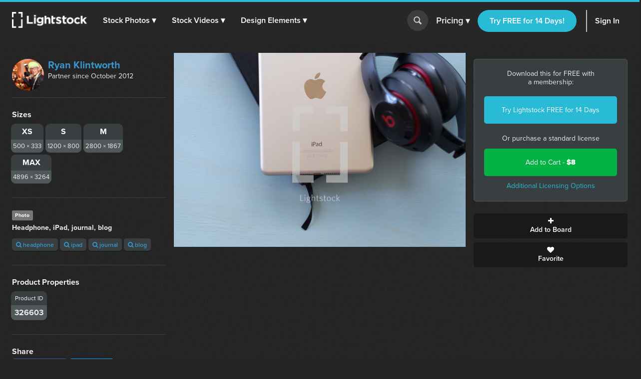

--- FILE ---
content_type: text/html; charset=utf-8
request_url: https://d1ltnstmohjmf1.cloudfront.net/photos/headphone-ipad-journal-blog
body_size: 16009
content:
<!DOCTYPE html>
<!--[if lte IE 7]> <html class="ie7"> <![endif]-->
<!--[if IE 8]> <html class="ie8"> <![endif]-->
<!--[if IE 9]> <html class="ie9"> <![endif]-->
<!--[if !IE]> ><! <![endif]-->
<html>
<!-- <![endif] -->
<head>
<meta charset='utf-8'>
<title>Headphone, ipad, journal, blog   —  Photo — Lightstock</title>
<meta content='width=device-width, initial-scale=1' name='viewport'>
<meta content='Headphone, iPad, journal, blog ' name='description'>
<link href='https://plus.google.com/+Lightstock/' rel='publisher'>
<link href='/favicon.png' rel='shortcut icon' type='image/x-icon'>
<link href='/apple-touch-icon.png' rel='apple-touch-icon'>
<meta name="twitter:card" content="summary_large_image">
<meta name="twitter:site" content="@lightstock">
<meta property="og:title" content="Headphone, iPad, journal, blog ">
<meta property="og:url" content="https://www.lightstock.com/photos/headphone-ipad-journal-blog">
<meta property="og:description" content="Headphone, iPad, journal, blog . Purchase this and thousands of other faith based items on Lightstock.com">
<meta property="og:image" content="https://d113wk4ga3f0l0.cloudfront.net/c?o=[base64]&amp;s=7f5e45911c75c4aa27a8831f4a31ab0c369e21da">

<link rel="stylesheet" media="all" href="https://assets.lightstock.com/assets/application-bootstrap3-30a9de1fa6e8c1bbfacee3107d8ff337bd62dcf22f15f2c8fc8360ffe403a735.css" />
<script src="https://assets.lightstock.com/assets/application-bootstrap3-4685e175b84cdc10b3a918ac9619dd756bcbeebfed45244e4edd993647ddac6f.js"></script>
<!-- NOT a fan of this. But I can't globally include it because it'd clash with the Stripe.js v2 library I use for affiliates. -->
<!-- This hack will have to stand until we funnel every last subscription endpoint into the pricing page. -->
<link rel="canonical" href="https://www.lightstock.com/photos/headphone-ipad-journal-blog" />
<meta name="csrf-param" content="authenticity_token" />
<meta name="csrf-token" content="zv/JaDtzZWG4AyatpxvD/s34l3q8GFZhx4qXomsaDGr5u0kqfGSJ5Vgagair/Aq0atxT3Eeyf5De/+jq0efE/A==" />
<script src="//www.google.com/jsapi"></script>
<script src="https://assets.lightstock.com/assets/chartkick-4a9ee3f1513a7d00891676b8310ee38d9526e7b03eb80492c60919bf33cb7dba.js"></script>
<script src='//use.typekit.net/nny8zdq.js' type='text/javascript'></script>
<script>
  try{Typekit.load();}catch(e){}
</script>
<!--[if lt IE 9]>
<script src="https://html5shiv.googlecode.com/svn/trunk/html5.js" type="text/javascript"></script>
<script src="https://css3-mediaqueries-js.googlecode.com/svn/trunk/css3-mediaqueries.js" type="text/javascript"></script>
<![endif]-->
  <script>
    window.dataLayer = window.dataLayer || [];


    (function(w,d,s,l,i){w[l]=w[l]||[];w[l].push({'gtm.start':
    new Date().getTime(),event:'gtm.js'});var f=d.getElementsByTagName(s)[0],
    j=d.createElement(s),dl=l!='dataLayer'?'&l='+l:'';j.async=true;j.src=
    'https://analytics.lightstock.com/gtm.js?id='+i+dl;f.parentNode.insertBefore(j,f);
    })(window,document,'script','dataLayer','GTM-W5PT6QJ');
  </script>


<!-- Hotjar Tracking Code for www.lightstock.com -->
<script>
    (function(h,o,t,j,a,r){
        h.hj=h.hj||function(){(h.hj.q=h.hj.q||[]).push(arguments)};
        h._hjSettings={hjid:550000,hjsv:5};
        a=o.getElementsByTagName('head')[0];
        r=o.createElement('script');r.async=1;
        r.src=t+h._hjSettings.hjid+j+h._hjSettings.hjsv;
        a.appendChild(r);
    })(window,document,'//static.hotjar.com/c/hotjar-','.js?sv=');
</script>


<script src="https://npmcdn.com/imagesloaded@4.1/imagesloaded.pkgd.min.js"></script>

<script>try { window.dataLayer.push({ ecommerce: null }); window.dataLayer.push({"event_id":"BVwaBHIndai8EBn5","event":"view_item","ecommerce":{"items":[{"item_id":"headphone-ipad-journal-blog","item_name":"Headphone, iPad, journal, blog ","price":"8.00","quantity":1,"item_brand":"Ryan Klintworth","item_category":"Photo"}]}}); } catch(e) { }</script></head>

<body class=' showcase showcase'>
<script>
  try {
    
    if(window.location.href == 'https://www.lightstock.com' || window.location.href == 'https://www.lightstock.com/'){
      hj('trigger', 'homepage_logged_out');
    }
    
  } catch (error) {
    //DLog(error)
  }
</script>

<div id='fb-root'></div>



<header class='v2-header clearfix unlimited-membership-launch has-account'>
<div class='v2-header__section'>
<a class='v2-header__logo' href='/'>
<img alt='Lightstock' src='https://assets.lightstock.com/assets/logo/lightstock_logo@2x-90a4907c653c490cce9490fa2633dd3e488c3df128bf318e30b4460908390d7b.png'>
</a>
<button class='v2-header__menu-toggle js-menu-toggle'>
Menu
</button>
<nav class='v2-header__nav is-mobile-menu'>
<ul>
<li>
<span class='dropdown' role='button'>
<a href="/search?noteworthy_boost=6&amp;page=1&amp;per_page=60&amp;product_type=photo&amp;q=&amp;sort=trending">Stock Photos
<span class='dropdown-arrow'>▾</span>
</a><span class='no-link'>
Stock Photos
<span class='dropdown-arrow'>▾</span>
<a class="active-menu-link" href="/photos"><div></div>
</a></span>
</span>
<div class='v2-header__submenu is-wide recategorized' role='menu'>
<div class='v2-header__submenu__inner'>
<div class='v2-header__submenu__column'>
<div class='popular-search-header'>
Popular Searches
</div>
<ul>
<li>
<a href="/search?noteworthy_boost=6&amp;page=1&amp;per_page=60&amp;product_type=photo&amp;q=jesus&amp;sort=relevance"><i class='fa fa-search'></i>
Jesus
</a></li>
<li>
<a href="/search?noteworthy_boost=6&amp;page=1&amp;per_page=60&amp;product_type=photo&amp;q=bible&amp;sort=relevance"><i class='fa fa-search'></i>
Bible
</a></li>
<li>
<a href="/search?noteworthy_boost=6&amp;page=1&amp;per_page=60&amp;product_type=photo&amp;q=cross&amp;sort=relevance"><i class='fa fa-search'></i>
Cross
</a></li>
<li>
<a href="/search?noteworthy_boost=6&amp;page=1&amp;per_page=60&amp;product_type=photo&amp;q=communion&amp;sort=relevance"><i class='fa fa-search'></i>
Communion
</a></li>
<li>
<a href="/search?noteworthy_boost=6&amp;page=1&amp;per_page=60&amp;product_type=photo&amp;q=missions&amp;sort=relevance"><i class='fa fa-search'></i>
Missions
</a></li>
</ul>
</div>
<div class='v2-header__submenu__column'>
<div class='popular-search-header'>

</div>
<ul>
<li>
<a href="/search?noteworthy_boost=6&amp;page=1&amp;per_page=60&amp;product_type=photo&amp;q=worship&amp;sort=relevance"><i class='fa fa-search'></i>
Worship
</a></li>
<li>
<a href="/search?noteworthy_boost=6&amp;page=1&amp;per_page=60&amp;product_type=photo&amp;q=prayer&amp;sort=relevance"><i class='fa fa-search'></i>
Prayer
</a></li>
<li>
<a href="/search?noteworthy_boost=6&amp;page=1&amp;per_page=60&amp;product_type=photo&amp;q=small+groups&amp;sort=relevance"><i class='fa fa-search'></i>
Small groups
</a></li>
<li>
<a href="/search?noteworthy_boost=6&amp;page=1&amp;per_page=60&amp;product_type=photo&amp;q=technology&amp;sort=relevance"><i class='fa fa-search'></i>
Technology
</a></li>
<li>
<a href="/search?noteworthy_boost=6&amp;page=1&amp;per_page=60&amp;product_type=photo&amp;q=baptism&amp;sort=relevance"><i class='fa fa-search'></i>
Baptism
</a></li>
</ul>
</div>
<div class='v2-header__submenu__column'>
<div class='popular-search-header'>

</div>
<ul>
<li>
<a href="/search?noteworthy_boost=6&amp;page=1&amp;per_page=60&amp;product_type=photo&amp;q=church&amp;sort=relevance"><i class='fa fa-search'></i>
Church
</a></li>
<li>
<a href="/search?noteworthy_boost=6&amp;page=1&amp;per_page=60&amp;product_type=photo&amp;q=people&amp;sort=relevance"><i class='fa fa-search'></i>
People
</a></li>
<li>
<a href="/search?noteworthy_boost=6&amp;page=1&amp;per_page=60&amp;product_type=photo&amp;q=cross&amp;sort=relevance"><i class='fa fa-search'></i>
Cross
</a></li>
<li>
<a href="/search?noteworthy_boost=6&amp;page=1&amp;per_page=60&amp;product_type=photo&amp;q=New+Year&amp;sort=relevance"><i class='fa fa-search'></i>
New year
</a></li>
<li>
<a href="/search?noteworthy_boost=6&amp;page=1&amp;per_page=60&amp;product_type=photo&amp;q=kids&amp;sort=relevance"><i class='fa fa-search'></i>
Kids
</a></li>
</ul>
</div>
</div>
<div class='v2-header__submenu__footer recategorized'>
<ul class='clearfix'>
<li>
<a href="/noteworthy/photos"><i class='opacity-1'><svg class="inline-svg" xmlns="http://www.w3.org/2000/svg" viewBox="0 0 222.82 222.83">
  <path d="M221.87,107.73a7.63,7.63,0,0,0-3-3l-13.35-9.32a14.4,14.4,0,0,1-4.62-17.23l6.91-14.74a7.6,7.6,0,0,0-6.67-11.54l-16.23-1.4A14.38,14.38,0,0,1,172.3,37.9l-1.39-16.21A7.62,7.62,0,0,0,159.36,15l-14.74,6.9a14.37,14.37,0,0,1-17.22-4.61L118.08,3.94a7.6,7.6,0,0,0-13.33,0L95.42,17.3A14.37,14.37,0,0,1,78.2,21.91L63.46,15a7.6,7.6,0,0,0-11.54,6.67L50.52,37.9A14.36,14.36,0,0,1,37.91,50.51l-16.23,1.4A7.61,7.61,0,0,0,15,63.45l6.91,14.76a14.38,14.38,0,0,1-4.61,17.22L3.94,104.75a7.62,7.62,0,0,0-3,10.34,7.72,7.72,0,0,0,3,3l13.35,9.32a14.39,14.39,0,0,1,4.62,17.22L15,159.38a7.6,7.6,0,0,0,2.58,10.45,7.72,7.72,0,0,0,4.08,1.1l16.24,1.39a14.38,14.38,0,0,1,12.61,12.61l1.39,16.23a7.62,7.62,0,0,0,11.55,6.67l14.74-6.91a14.41,14.41,0,0,1,17.23,4.61l9.32,13.35a7.6,7.6,0,0,0,10.34,3,7.51,7.51,0,0,0,3-3l9.32-13.35a14.38,14.38,0,0,1,17.23-4.61l14.74,6.9a7.62,7.62,0,0,0,11.55-6.67l1.39-16.22a14.39,14.39,0,0,1,12.61-12.58L201.14,171a7.62,7.62,0,0,0,6.67-11.55l-6.89-14.78a14.37,14.37,0,0,1,4.61-17.22l13.35-9.31A7.63,7.63,0,0,0,221.87,107.73Zm-67.14,53.53H134.85l-46.15-65v65H68.09V64.46H89.28l44.84,62.7V64.46h20.61Z"/>
</svg>
</i>
New & Noteworthy
</a></li>
<li>
<a href="/trending/photos"><i class='fa fa-heart'></i>
Trending
</a></li>
<li><a href="/photos">View All &gt;</a></li>
</ul>
</div>
</div>
</li>
<li>
<span class='dropdown' role='button'>
<a href="/search?noteworthy_boost=6&amp;page=1&amp;per_page=60&amp;product_type=video&amp;q=&amp;sort=trending">Stock Videos
<span class='dropdown-arrow'>▾</span>
</a><span class='no-link'>
Stock Videos
<span class='dropdown-arrow'>▾</span>
<a class="active-menu-link" href="/video"><div></div>
</a></span>
</span>
<div class='v2-header__submenu is-wide recategorized' role='menu'>
<div class='v2-header__submenu__inner'>
<div class='v2-header__submenu__column'>
<div class='popular-search-header'>
Popular Searches
</div>
<ul>
<li>
<a href="/search?noteworthy_boost=6&amp;page=1&amp;per_page=60&amp;product_type=video&amp;q=jesus&amp;sort=relevance"><i class='fa fa-search'></i>
Jesus
</a></li>
<li>
<a href="/search?noteworthy_boost=6&amp;page=1&amp;per_page=60&amp;product_type=video&amp;q=worship&amp;sort=relevance"><i class='fa fa-search'></i>
Worship
</a></li>
<li>
<a href="/search?noteworthy_boost=6&amp;page=1&amp;per_page=60&amp;product_type=video&amp;q=time+lapse&amp;sort=relevance"><i class='fa fa-search'></i>
Time lapse
</a></li>
<li>
<a href="/search?noteworthy_boost=6&amp;page=1&amp;per_page=60&amp;product_type=video&amp;q=bible&amp;sort=relevance"><i class='fa fa-search'></i>
Bible
</a></li>
<li>
<a href="/search?noteworthy_boost=6&amp;page=1&amp;per_page=60&amp;product_type=video&amp;q=praying&amp;sort=relevance"><i class='fa fa-search'></i>
Praying
</a></li>
</ul>
</div>
<div class='v2-header__submenu__column'>
<div class='popular-search-header'>

</div>
<ul>
<li>
<a href="/search?noteworthy_boost=6&amp;page=1&amp;per_page=60&amp;product_type=video&amp;q=nature&amp;sort=relevance"><i class='fa fa-search'></i>
Nature
</a></li>
<li>
<a href="/search?noteworthy_boost=6&amp;page=1&amp;per_page=60&amp;product_type=video&amp;q=small+groups&amp;sort=relevance"><i class='fa fa-search'></i>
Small groups
</a></li>
<li>
<a href="/search?noteworthy_boost=6&amp;page=1&amp;per_page=60&amp;product_type=video&amp;q=family&amp;sort=relevance"><i class='fa fa-search'></i>
Family
</a></li>
<li>
<a href="/search?noteworthy_boost=6&amp;page=1&amp;per_page=60&amp;product_type=video&amp;q=technology&amp;sort=relevance"><i class='fa fa-search'></i>
Technology
</a></li>
<li>
<a href="/search?noteworthy_boost=6&amp;page=1&amp;per_page=60&amp;product_type=video&amp;q=baptism&amp;sort=relevance"><i class='fa fa-search'></i>
Baptism
</a></li>
</ul>
</div>
<div class='v2-header__submenu__column'>
<div class='popular-search-header'>

</div>
<ul>
<li>
<a href="/search?noteworthy_boost=6&amp;page=1&amp;per_page=60&amp;product_type=video&amp;q=church&amp;sort=relevance"><i class='fa fa-search'></i>
Church
</a></li>
<li>
<a href="/search?noteworthy_boost=6&amp;page=1&amp;per_page=60&amp;product_type=video&amp;q=aerial&amp;sort=relevance"><i class='fa fa-search'></i>
Aerial
</a></li>
<li>
<a href="/search?noteworthy_boost=6&amp;page=1&amp;per_page=60&amp;product_type=video&amp;q=cross&amp;sort=relevance"><i class='fa fa-search'></i>
Cross
</a></li>
<li>
<a href="/search?noteworthy_boost=6&amp;page=1&amp;per_page=60&amp;product_type=video&amp;q=kids&amp;sort=relevance"><i class='fa fa-search'></i>
Kids
</a></li>
<li>
<a href="/search?noteworthy_boost=6&amp;page=1&amp;per_page=60&amp;product_type=video&amp;q=New+Year&amp;sort=relevance"><i class='fa fa-search'></i>
New year
</a></li>
</ul>
</div>
</div>
<div class='v2-header__submenu__footer recategorized'>
<ul class='clearfix'>
<li>
<a href="/noteworthy/videos"><i class='opacity-1'><svg class="inline-svg" xmlns="http://www.w3.org/2000/svg" viewBox="0 0 222.82 222.83">
  <path d="M221.87,107.73a7.63,7.63,0,0,0-3-3l-13.35-9.32a14.4,14.4,0,0,1-4.62-17.23l6.91-14.74a7.6,7.6,0,0,0-6.67-11.54l-16.23-1.4A14.38,14.38,0,0,1,172.3,37.9l-1.39-16.21A7.62,7.62,0,0,0,159.36,15l-14.74,6.9a14.37,14.37,0,0,1-17.22-4.61L118.08,3.94a7.6,7.6,0,0,0-13.33,0L95.42,17.3A14.37,14.37,0,0,1,78.2,21.91L63.46,15a7.6,7.6,0,0,0-11.54,6.67L50.52,37.9A14.36,14.36,0,0,1,37.91,50.51l-16.23,1.4A7.61,7.61,0,0,0,15,63.45l6.91,14.76a14.38,14.38,0,0,1-4.61,17.22L3.94,104.75a7.62,7.62,0,0,0-3,10.34,7.72,7.72,0,0,0,3,3l13.35,9.32a14.39,14.39,0,0,1,4.62,17.22L15,159.38a7.6,7.6,0,0,0,2.58,10.45,7.72,7.72,0,0,0,4.08,1.1l16.24,1.39a14.38,14.38,0,0,1,12.61,12.61l1.39,16.23a7.62,7.62,0,0,0,11.55,6.67l14.74-6.91a14.41,14.41,0,0,1,17.23,4.61l9.32,13.35a7.6,7.6,0,0,0,10.34,3,7.51,7.51,0,0,0,3-3l9.32-13.35a14.38,14.38,0,0,1,17.23-4.61l14.74,6.9a7.62,7.62,0,0,0,11.55-6.67l1.39-16.22a14.39,14.39,0,0,1,12.61-12.58L201.14,171a7.62,7.62,0,0,0,6.67-11.55l-6.89-14.78a14.37,14.37,0,0,1,4.61-17.22l13.35-9.31A7.63,7.63,0,0,0,221.87,107.73Zm-67.14,53.53H134.85l-46.15-65v65H68.09V64.46H89.28l44.84,62.7V64.46h20.61Z"/>
</svg>
</i>
New & Noteworthy
</a></li>
<li>
<a href="/trending/videos"><i class='fa fa-heart'></i>
Trending
</a></li>
<li>
<a href="/search?noteworthy_boost=6&amp;page=1&amp;per_page=60&amp;product_type=video&amp;q=&amp;resolution%5B4k_or_higher%5D=1&amp;sort=relevance"><i class='fa fa-filter'></i>
4K
</a></li>
<li>
<a href="/video">View All &gt;</a>
</li>
</ul>
</div>
</div>
</li>
<li>
<span class='dropdown' role='button'>
<a href="/search?noteworthy_boost=6&amp;page=1&amp;per_page=60&amp;product_type=design+element&amp;q=&amp;sort=trending">Design Elements
<span class='dropdown-arrow'>▾</span>
</a><span class='no-link'>
Design Elements
<span class='dropdown-arrow'>▾</span>
<a class="active-menu-link" href="/search?noteworthy_boost=6&amp;page=1&amp;per_page=60&amp;product_type=design+element&amp;q=&amp;sort=trending"><div></div>
</a></span>
</span>
<div class='v2-header__submenu is-wide recategorized' role='menu'>
<div class='v2-header__submenu__inner'>
<div class='v2-header__submenu__column'>
<div class='popular-search-header background-darkergray'>Sub Types</div>
<ul class='background-darkergray'>
<li>
<a href="/search?noteworthy_boost=6&amp;page=1&amp;per_page=60&amp;product_categories%5Bobjects%5D=1&amp;product_type=design+element&amp;q=&amp;sort=trending"><img class='navbar-svg' src='https://assets.lightstock.com/assets/header/svgs/design_elements-dddff86364ca615b772d6842dce035b29d623f18e45a0993140f8b5d419613d2.svg'>
Objects
</a></li>
<li>
<a href="/search?noteworthy_boost=6&amp;page=1&amp;per_page=60&amp;product_categories%5Bbackgrounds%5D=1&amp;product_type=design+element&amp;q=&amp;sort=trending"><img class='navbar-svg' src='https://assets.lightstock.com/assets/header/svgs/vector_scenes-a50ff754e0f395a5ed5d417c1fb2f35aada93c7797437a41d81ba3dc38bdfbc5.svg'>
Backgrounds
</a></li>
<li>
<a href="/search?noteworthy_boost=6&amp;page=1&amp;per_page=60&amp;product_categories%5Bvector+art%5D=1&amp;product_type=design+element&amp;q=&amp;sort=trending"><svg class="inline-svg" xmlns="http://www.w3.org/2000/svg" viewBox="0 0 512 512"><!-- Font Awesome Free 5.15.4 by @fontawesome - https://fontawesome.com License - https://fontawesome.com/license/free (Icons: CC BY 4.0, Fonts: SIL OFL 1.1, Code: MIT License) --><path d="M512 128V32c0-17.67-14.33-32-32-32h-96c-17.67 0-32 14.33-32 32H160c0-17.67-14.33-32-32-32H32C14.33 0 0 14.33 0 32v96c0 17.67 14.33 32 32 32v192c-17.67 0-32 14.33-32 32v96c0 17.67 14.33 32 32 32h96c17.67 0 32-14.33 32-32h192c0 17.67 14.33 32 32 32h96c17.67 0 32-14.33 32-32v-96c0-17.67-14.33-32-32-32V160c17.67 0 32-14.33 32-32zm-96-64h32v32h-32V64zM64 64h32v32H64V64zm32 384H64v-32h32v32zm352 0h-32v-32h32v32zm-32-96h-32c-17.67 0-32 14.33-32 32v32H160v-32c0-17.67-14.33-32-32-32H96V160h32c17.67 0 32-14.33 32-32V96h192v32c0 17.67 14.33 32 32 32h32v192z"/></svg>
Vector Art
</a></li>
<li>
<a href="/search?noteworthy_boost=6&amp;page=1&amp;per_page=60&amp;product_categories%5Btexture+overlays%5D=1&amp;product_type=design+element&amp;q=&amp;sort=trending"><svg class="inline-svg" version="1.1" xmlns="http://www.w3.org/2000/svg" x="0px" y="0px" viewBox="0 0 100 100" style="fill: white;">
<path d="M79.2,12.4c-0.4,0-0.8-0.1-1.2-0.3C68.4,7.1,60.1,5,50.1,5c-9.9,0-19.4,2.4-27.9,7.1c-1.2,0.6-2.7,0.2-3.4-1
	c-0.7-1.2-0.2-2.8,1-3.4C29.1,2.6,39.3,0,50.1,0c10.7,0,20,2.4,30.2,7.6c1.3,0.6,1.7,2.1,1.1,3.3C80.9,11.9,80.1,12.4,79.2,12.4
	L79.2,12.4z M7.4,38.6c-0.5,0-1-0.2-1.5-0.5c-1.2-0.8-1.4-2.3-0.6-3.5c5-7,11.3-12.5,18.8-16.3c15.7-8.1,35.9-8.2,51.7-0.1
	c7.5,3.9,13.8,9.3,18.8,16.3c0.8,1.1,0.6,2.7-0.6,3.5c-1.2,0.8-2.7,0.6-3.5-0.6c-4.5-6.3-10.2-11.3-17-14.7
	c-14.4-7.3-32.8-7.3-47.1,0.1c-6.8,3.5-12.5,8.5-17.1,14.8C9,38.3,8.2,38.6,7.4,38.6L7.4,38.6z M38.7,98.9c-0.7,0-1.3-0.2-1.8-0.8
	c-4.4-4.3-6.7-7.1-10.1-13.2c-3.5-6.1-5.3-13.6-5.3-21.7c0-14.9,12.7-26.9,28.4-26.9c15.6,0,28.4,12.1,28.4,26.9
	c0,1.4-1.1,2.5-2.5,2.5c-1.4,0-2.5-1.1-2.5-2.5c0-12.1-10.5-21.9-23.4-21.9c-12.9,0-23.4,9.8-23.4,21.9c0,7.2,1.6,13.8,4.7,19.2
	c3.2,5.8,5.4,8.2,9.3,12.1c1,1,1,2.6,0,3.6C40,98.7,39.4,99,38.7,98.9L38.7,98.9z M74.7,89.7c-6,0-11.2-1.5-15.5-4.4
	C51.7,80.2,47.2,72,47.2,63.3c0-1.4,1.1-2.5,2.5-2.5c1.4,0,2.5,1.1,2.5,2.5c0,7.1,3.6,13.7,9.7,17.8c3.6,2.4,7.7,3.5,12.7,3.5
	c1.2,0,3.2-0.1,5.2-0.5c1.4-0.2,2.7,0.7,2.9,2.1c0.2,1.4-0.7,2.7-2.1,2.9C77.9,89.6,75.4,89.7,74.7,89.7L74.7,89.7z M64.6,100
	c-0.2,0-0.4-0.1-0.7-0.1c-8-2.2-13.2-5.1-18.7-10.5c-7-6.9-10.9-16.2-10.9-26.1c0-8.1,6.9-14.7,15.4-14.7s15.4,6.6,15.4,14.7
	c0,5.3,4.7,9.7,10.4,9.7s10.4-4.4,10.4-9.7c0-18.9-16.3-34.2-36.4-34.2c-14.2,0-27.3,7.9-33.1,20.2c-2,4.1-3,8.8-3,14
	c0,3.9,0.4,10.1,3.4,18.1c0.5,1.3-0.1,2.8-1.5,3.2c-1.3,0.5-2.8-0.2-3.2-1.4C10,76.6,8.8,70.1,8.8,63.3c0-6,1.2-11.4,3.4-16.2
	c6.7-14,21.5-23,37.7-23c22.8,0,41.4,17.5,41.4,39.1c0,8.1-6.9,14.7-15.4,14.7s-15.4-6.6-15.4-14.7c0-5.4-4.7-9.7-10.4-9.7
	s-10.4,4.3-10.4,9.7c0,8.6,3.3,16.6,9.4,22.6c4.8,4.7,9.3,7.3,16.4,9.2c1.4,0.3,2.1,1.8,1.8,3.1C66.7,99.3,65.7,100,64.6,100
	L64.6,100z"/>
</svg>

Texture Overlays
</a></li>
<li>
<a href="/search?noteworthy_boost=6&amp;page=1&amp;per_page=60&amp;product_categories%5Bmockups%5D=1&amp;product_type=design+element&amp;q=&amp;sort=trending"><i class='fa fa-edit'></i>
Mockups
</a></li>
</ul>
</div>
<div class='v2-header__submenu__column'>
<div class='popular-search-header'>Filters</div>
<ul>
<li>
<a href="/search?noteworthy_boost=6&amp;page=1&amp;per_page=60&amp;product_categories%5Bicons%5D=1&amp;product_type=design+element&amp;q=&amp;sort=relevance"><i class='fa fa-filter'></i>
Icons
</a></li>
<li>
<a href="/search?noteworthy_boost=6&amp;page=1&amp;per_page=60&amp;product_categories%5Bborders%5D=1&amp;product_type=design+element&amp;q=&amp;sort=relevance"><i class='fa fa-filter'></i>
Borders
</a></li>
<li>
<a href="/search?noteworthy_boost=6&amp;page=1&amp;per_page=60&amp;product_categories%5Bpatterns%5D=1&amp;product_type=design+element&amp;q=&amp;sort=relevance"><i class='fa fa-filter'></i>
Patterns
</a></li>
<li>
<a href="/search?noteworthy_boost=6&amp;page=1&amp;per_page=60&amp;product_categories%5Bframes%5D=1&amp;product_type=design+element&amp;q=&amp;sort=relevance"><i class='fa fa-filter'></i>
Frames
</a></li>
<li>
<a href="/search?noteworthy_boost=6&amp;page=1&amp;per_page=60&amp;product_categories%5Btypography%5D=1&amp;product_type=design+element&amp;q=&amp;sort=relevance"><i class='fa fa-filter'></i>
Typography
</a></li>
</ul>
</div>
<div class='v2-header__submenu__column'>
<div class='popular-search-header'>Popular Searches</div>
<ul>
<li>
<a href="/search?noteworthy_boost=6&amp;page=1&amp;per_page=60&amp;product_type=design+element&amp;q=cross&amp;sort=relevance"><i class='fa fa-search'></i>
Cross
</a></li>
<li>
<a href="/search?noteworthy_boost=6&amp;page=1&amp;per_page=60&amp;product_type=design+element&amp;q=texture&amp;sort=relevance"><i class='fa fa-search'></i>
Texture
</a></li>
<li>
<a href="/search?noteworthy_boost=6&amp;page=1&amp;per_page=60&amp;product_type=design+element&amp;q=hand+drawn&amp;sort=relevance"><i class='fa fa-search'></i>
Hand drawn
</a></li>
<li>
<a href="/search?noteworthy_boost=6&amp;page=1&amp;per_page=60&amp;product_type=design+element&amp;q=kids&amp;sort=relevance"><i class='fa fa-search'></i>
Kids
</a></li>
<li>
<a href="/search?noteworthy_boost=6&amp;page=1&amp;per_page=60&amp;product_type=design+element&amp;q=scripture&amp;sort=relevance"><i class='fa fa-search'></i>
Scripture
</a></li>
</ul>
</div>
</div>
<div class='v2-header__submenu__footer recategorized'>
<ul class='clearfix'>
<li>
<a href="/noteworthy/design%20elements"><i class='opacity-1'><svg class="inline-svg" xmlns="http://www.w3.org/2000/svg" viewBox="0 0 222.82 222.83">
  <path d="M221.87,107.73a7.63,7.63,0,0,0-3-3l-13.35-9.32a14.4,14.4,0,0,1-4.62-17.23l6.91-14.74a7.6,7.6,0,0,0-6.67-11.54l-16.23-1.4A14.38,14.38,0,0,1,172.3,37.9l-1.39-16.21A7.62,7.62,0,0,0,159.36,15l-14.74,6.9a14.37,14.37,0,0,1-17.22-4.61L118.08,3.94a7.6,7.6,0,0,0-13.33,0L95.42,17.3A14.37,14.37,0,0,1,78.2,21.91L63.46,15a7.6,7.6,0,0,0-11.54,6.67L50.52,37.9A14.36,14.36,0,0,1,37.91,50.51l-16.23,1.4A7.61,7.61,0,0,0,15,63.45l6.91,14.76a14.38,14.38,0,0,1-4.61,17.22L3.94,104.75a7.62,7.62,0,0,0-3,10.34,7.72,7.72,0,0,0,3,3l13.35,9.32a14.39,14.39,0,0,1,4.62,17.22L15,159.38a7.6,7.6,0,0,0,2.58,10.45,7.72,7.72,0,0,0,4.08,1.1l16.24,1.39a14.38,14.38,0,0,1,12.61,12.61l1.39,16.23a7.62,7.62,0,0,0,11.55,6.67l14.74-6.91a14.41,14.41,0,0,1,17.23,4.61l9.32,13.35a7.6,7.6,0,0,0,10.34,3,7.51,7.51,0,0,0,3-3l9.32-13.35a14.38,14.38,0,0,1,17.23-4.61l14.74,6.9a7.62,7.62,0,0,0,11.55-6.67l1.39-16.22a14.39,14.39,0,0,1,12.61-12.58L201.14,171a7.62,7.62,0,0,0,6.67-11.55l-6.89-14.78a14.37,14.37,0,0,1,4.61-17.22l13.35-9.31A7.63,7.63,0,0,0,221.87,107.73Zm-67.14,53.53H134.85l-46.15-65v65H68.09V64.46H89.28l44.84,62.7V64.46h20.61Z"/>
</svg>
</i>
New & Noteworthy
</a></li>
<li>
<a href="/trending/design%20elements"><i class='fa fa-heart'></i>
Trending
</a></li>
<li><a href="/search?noteworthy_boost=6&amp;page=1&amp;per_page=60&amp;product_type=design+element&amp;q=&amp;sort=trending">View All &gt;</a></li>
</ul>
</div>
</div>
</li>
</ul>
</nav>
</div>
<form action='/search' class='v2-header__search dropdown-search is-mobile-menu' role='search'>
<div class='dropdown-search-box'>
<div class='dropdown-search-box-input'>
<input id='q' name='q' placeholder='I&#39;m looking for...' value=''>
<button class='go' type='submit' value=''></button>
</div>
<div class='dropdown-popular-search'>
<div class='popular-search-header'>Popular Searches:</div>
<div class='popular-searches'>
<a href="/search?noteworthy_boost=6&amp;page=1&amp;per_page=60&amp;q=jesus&amp;sort=relevance"><i class='fa fa-search'></i>
Jesus
</a><a href="/search?noteworthy_boost=6&amp;page=1&amp;per_page=60&amp;q=church&amp;sort=relevance"><i class='fa fa-search'></i>
Church
</a><a href="/search?noteworthy_boost=6&amp;page=1&amp;per_page=60&amp;q=communion&amp;sort=relevance"><i class='fa fa-search'></i>
Communion
</a><a href="/search?noteworthy_boost=6&amp;page=1&amp;per_page=60&amp;q=kids&amp;sort=relevance"><i class='fa fa-search'></i>
Kids
</a><a href="/search?noteworthy_boost=6&amp;page=1&amp;per_page=60&amp;q=community&amp;sort=relevance"><i class='fa fa-search'></i>
Community
</a><a href="/search?noteworthy_boost=6&amp;page=1&amp;per_page=60&amp;q=New+Year&amp;sort=relevance"><i class='fa fa-search'></i>
New year
</a></div>
</div>
</div>
<button class='go dropdown-search-button' type='button'></button>
<div class='dropdown-search-arrow'>&#9650;</div>
</form>
<script>
  (function() {
    $('button.dropdown-search-button').on('click', function() {
      $('.dropdown-search-box, .dropdown-search-arrow, .dropdown-search-button').toggleClass('active-search-box');
      return $('.dropdown-search-box input').focus();
    });
  
  }).call(this);
</script>
<div class='v2-header__section is-flex is-mobile-menu account updateable' data-update-path='/users/full_width_account_menu?homepage_mode=false&amp;source_controller=showcase'>

</div>
</header>



<div class='v2-container'>
<div class='v2-alerts'>




</div>


<div class='v2-showcase__container clearfix'>
<div class='v2-showcase__image'>
<div class='v2-showcase__main-image-old'>
<img alt="Headphone, iPad, journal, blog " title="Headphone, iPad, journal, blog " data-h="593" data-w="890" src="https://d113wk4ga3f0l0.cloudfront.net/c?o=[base64]&amp;s=c8f2c27da8760c16d8ed5398e838fcd20194820e" />
</div>
</div>
<div class='v2-showcase__actions'>
<div class='unlimited-changes'>
<div class='v2-showcase__download-pricing'>
<h3>
Download this for FREE with a&nbsp;membership:
</h3>
<a class="btn background-primaryblue" href="/free-trial">Try Lightstock FREE for 14 Days</a>
<div>Or purchase a standard license</div>
<div class='btn v2-btn--green' id='add_to_cart_button'>
<a data-disable-with="Loading..." class="btn v2-btn--green" data-remote="true" rel="nofollow" data-method="post" href="/cart_items?itemable_id=326603&amp;itemable_meta%5Blicense_type%5D=standard&amp;itemable_meta%5Bpurchase_type%5D=a_la_carte&amp;itemable_type=MediaItem">Add to Cart -&nbsp
<span class='strong'>$8</span>
</a></div>

<a data-media-item-id='326603' data-target='#additional_licenses_326603' data-toggle='modal' href='#' id='licensing-options-link'>
Additional Licensing Options
</a>
<div class='modal white-modal modal-with-rounded-corners v2-download-modal center-vertically' id='additional_licenses_326603'>
<div class='modal-dialog'>
<div class='modal-content'>
<div class='modal-body'>
<button aria-label='Close' class='v2-download-modal__close' data-dismiss='modal'>
&times;
</button>
<div class='v2-download-modal__container'>
<div class='v2-download-modal__preview two-column'>
<img alt="Headphone, iPad, journal, blog " data-h="117" data-w="175" src="https://d113wk4ga3f0l0.cloudfront.net/c?o=[base64]&amp;s=146f255a11a20481b2e4df2f05146e4ac8517e38" />

</div>
<div class='v2-download-modal__info two-column'>
<div class='v2-download-modal__explanation license-selection-text'>
<div class='no-license-type-error hide primaryblue'>
Please select a license type
</div>
<div class='primaryblue'>Additional Licensing Options</div>
<p>
Our standard license will work for about 85% of Lightstock users use-cases.
Find out which license you need for your project <a href="/licensing">here</a>.
</p>
<div class='license-selection'>
<form id="cart-form" action="/cart_items" accept-charset="UTF-8" method="post"><input name="utf8" type="hidden" value="&#x2713;" autocomplete="off" /><input type="hidden" name="authenticity_token" value="qEK9Rs2QA0HkPhSoZrjPzZP/UwI0npHd9/ygF1xsHSa7qnouWW3nEaC70d1JYdS9y4dVspuPXapPcUaQk3fvoA==" autocomplete="off" /><input value="MediaItem" autocomplete="off" type="hidden" name="itemable_type" id="itemable_type" />
<input value="326603" autocomplete="off" type="hidden" name="itemable_id" id="itemable_id" />
<input value="a_la_carte" autocomplete="off" type="hidden" name="itemable_meta[purchase_type]" id="itemable_meta[purchase_type]" />
<div class='licenses'>
<div>
<input class="noUniform" id="standard-license" type="radio" value="standard" checked="checked" name="itemable_meta[license_type]" />
Standard License - <b>$8.00</b>
</div>
<div>
<input class="noUniform" id="extended-license" type="radio" value="extended" name="itemable_meta[license_type]" />
Extended License -
<span class=''>
<b>$59.00</b>
</span>
</div>
</div>
<div class='license-submit'>
<button name="button" type="button" class="btn background-primaryblue" id="add-to-cart">Add to Cart</button>
</div>
</form></div>
</div>
</div>
</div>
</div>
</div>
</div>
</div>
<script>
  $(document).ready(function(){
    $('#add_to_cart_btn').on('ajax:success', function(e){
      $('#download_modal_326603').modal('hide');
      $('#added_to_cart_modal').modal('show');
    });
  
    $('#add-to-cart').click(function() {
      if (!$('#standard-license').is(':checked') && !$('#extended-license').is(':checked')) {
        $('.no-license-type-error').removeClass('hide');
      }
      else {
        $('.no-license-type-error').addClass('hide');
        $('#cart-form').submit();
      }
    })
  });
</script>


</div>

</div>

<div class='v2-showcase__actions__buttons'>
<div class='clearfix'>
<button class='v2-btn v2-btn--dark v2-showcase__btn' data-media-item-id='326603' data-target='#signUp' data-toggle='modal'>
<i class='fa fa-plus'></i>
Add to Board
</button>
<script>
  (function() {
    $('.showcase-add-to-board-button').on('click', function() {
      DLog('Clicked .showcase-add-to-board-button');
      if ($.Lightstock.UserSignedIn) {
        return $.Lightstock.ShowAddToBoardsFormWithMediaItem($(this).data('media-item-id'));
      } else {
        return $("#signUp").modal('show');
      }
    });
  
  }).call(this);
</script>

<button class='v2-btn v2-btn--dark v2-showcase__btn' data-media-item-id='326603' data-target='#signUp' data-toggle='modal'>
<i class='fa fa-heart'></i>
<span>
Favorite
</span>
</button>
<script>
  (function() {
    new $.Lightstock.FavoriteButton($('.favorite-button'));
  
  }).call(this);
</script>

</div>
</div>
</div>
<div class='v2-showcase__info'>
<div class='v2-showcase__meta__section'>
<div class='v2-partner'>
<a class='v2-partner__avatar' href='/users/ryan-klintworth'>
<img src="https://d113wk4ga3f0l0.cloudfront.net/c?o=[base64]&amp;s=98e603660eee3454333cb7f7f7b9728419752411" />
</a>
<div class='v2-partner__content'>
<a class="v2-partner__name" href="/users/ryan-klintworth">Ryan Klintworth</a>
<span class='v2-partner__meta'>
Partner since October 2012
</span>
</div>
</div>
</div>

<div class='v2-showcase__meta__section v2-showcase__meta__section--sizes'>
<h3>Sizes</h3>
<div class='v2-showcase__meta__items clearfix'>
<div class='v2-showcase__meta__items__item size'>
<strong>
XS
</strong>
<span>
500 &times; 333
</span>
</div>
<div class='v2-showcase__meta__items__item size'>
<strong>
S
</strong>
<span>
1200 &times; 800
</span>
</div>
<div class='v2-showcase__meta__items__item size'>
<strong>
M
</strong>
<span>
2800 &times; 1867
</span>
</div>
<div class='v2-showcase__meta__items__item size'>
<strong>
MAX
</strong>
<span>
4896 &times; 3264
</span>
</div>
</div>
</div>

<div class='v2-showcase__meta__section'>
<div class='label label-default'>
<span>
Photo
</span>
</div>
<h1><p>Headphone, iPad, journal, blog </p></h1>
<p>
</p>
<div class='clearfix v2-tags'>
<a class='v2-tag' href='/search?q=headphone'>
<i class='fa fa-search'></i>
headphone
</a>
<a class='v2-tag' href='/search?q=ipad'>
<i class='fa fa-search'></i>
 ipad
</a>
<a class='v2-tag' href='/search?q=journal'>
<i class='fa fa-search'></i>
 journal
</a>
<a class='v2-tag' href='/search?q=blog'>
<i class='fa fa-search'></i>
 blog 
</a>
</div>
</div>
<div class='v2-showcase__meta__section'>
<h3>
Product Properties
</h3>
<div class='v2-showcase__meta__items clearfix'>
<div class='v2-showcase__meta__items__item'>
<strong>
Product ID
</strong>
<span>
326603
</span>
</div>
</div>
</div>
<div class='v2-showcase__meta__section hide-on-md'>
<h3>
Share
</h3>
<div class='v2-showcase__meta__share'>
<a class='v2-btn v2-btn--sm v2-btn--facebook js-share' href='https://www.facebook.com/sharer/sharer.php?u=PAGEURL' target='_blank'>
<i class='fa fa-facebook-square fa-fw'></i>
Facebook
</a>
<a class='v2-btn v2-btn--sm v2-btn--twitter js-share' href='https://twitter.com/share?url=PAGEURL&amp;text=Check+This_Out' target='_blank'>
<i class='fa fa-twitter fa-fw'></i>
Twitter
</a>
<a class='v2-btn v2-btn--sm v2-btn--pinterest js-share' href='http://pinterest.com/pin/create/button/?url=PAGEURL' target='_blank'>
<i class='fa fa-pinterest-square fa-fw'></i>
Pinterest
</a>
</div>
</div>
<script>
  $( '.js-share' ).each( function( i, el ){
    current_url = $( this ).attr( 'href' );
    new_url     = current_url.replace('PAGEURL', encodeURIComponent(window.location.href));
    $( this ).attr( 'href', new_url );
  });
  
  $('.js-description-expand').on('click', function (ev) {
    ev.preventDefault()
    $(this).parent().html('')
  })
</script>

</div>
</div>
<div class='v2-showcase__relateds'>
<div class='v2-showcase__related'>
<div class='v2-showcase__related__header clearfix'>
<h2>
More from
<a href="/users/ryan-klintworth/shoots/tech-739e61d5-6283-4ee3-b9cf-6fe8e7c0aa39">this shoot</a>:
</h2>
<a href="/users/ryan-klintworth/shoots/tech-739e61d5-6283-4ee3-b9cf-6fe8e7c0aa39">See All 11 Items →</a>
</div>
<div class='v2-showcase__related__media clearfix'>
<div class='product__tile' data-id='326614' data-live data-media-type='photo' data-preview-image-height='341' data-preview-image-url='https://d113wk4ga3f0l0.cloudfront.net/c?o=eJxFjV0OwiAQhO_Cc6Us_Yl6mQZh2yJFCCxpjPHuYtQ4L5NJvpl5sBxK0jg5vLMzO7bQjzC2UsAopOylFF0HragCmDa7rJQpaHcAya9xYc2vfinaIdUFHTz_c9x6tWDmJW5BmcxjCqZosuFWq5_LeZjn7lTjbg2t7DyAbNiK74lvIPRxU4QV3qslr5JDI4A9XyT_POA=&amp;s=50b011e600adf8522780bd0d6c24c94bf8baffa3' data-preview-image-width='512' id='floating_square_box_0'>
<div class='product__tile__image__container'>
<a class='product__tile__image thumbnail-hover-trigger' data-id='326614' data-live data-media-type='photo' data-preview-image-height='341' data-preview-image-url='https://d113wk4ga3f0l0.cloudfront.net/c?o=eJxFjV0OwiAQhO_Cc6Us_Yl6mQZh2yJFCCxpjPHuYtQ4L5NJvpl5sBxK0jg5vLMzO7bQjzC2UsAopOylFF0HragCmDa7rJQpaHcAya9xYc2vfinaIdUFHTz_c9x6tWDmJW5BmcxjCqZosuFWq5_LeZjn7lTjbg2t7DyAbNiK74lvIPRxU4QV3qslr5JDI4A9XyT_POA=&amp;s=50b011e600adf8522780bd0d6c24c94bf8baffa3' data-preview-image-width='512' href='/photos/open-bible-ipad-journal' id='floating_square_box_0' style='background-image: url(https://d113wk4ga3f0l0.cloudfront.net/c?o=[base64]&amp;s=14a4eccaaae7a7ee0118feded4e7e365cf49157b)'>
<span class='product__tile__type'>
Photo
</span>
</a>
</div>
</div>
<div class='product__tile' data-id='326611' data-live data-media-type='photo' data-preview-image-height='341' data-preview-image-url='https://d113wk4ga3f0l0.cloudfront.net/c?o=eJxFjVsOgjAURPdyv7H0AUTZDKntBWqpbfoIMca9W6LG-ZlMcmbmCcmXqHCy-IARzi3rBja0nLKBct5xToVgLT3Eps0sa07ZK3vi5BYWaH7ta1EWcx1Q3pE_RoyTCyZSwualTiREr4vKxt9r9fM49_MsLjXuRucVxp7xBlY8Jr4howubzFjhvVp0MlrUlMHrDfr1PK4=&amp;s=67314997412b7c0e0f02450cd11c6f72dc743300' data-preview-image-width='512' id='floating_square_box_1'>
<div class='product__tile__image__container'>
<a class='product__tile__image thumbnail-hover-trigger' data-id='326611' data-live data-media-type='photo' data-preview-image-height='341' data-preview-image-url='https://d113wk4ga3f0l0.cloudfront.net/c?o=eJxFjVsOgjAURPdyv7H0AUTZDKntBWqpbfoIMca9W6LG-ZlMcmbmCcmXqHCy-IARzi3rBja0nLKBct5xToVgLT3Eps0sa07ZK3vi5BYWaH7ta1EWcx1Q3pE_RoyTCyZSwualTiREr4vKxt9r9fM49_MsLjXuRucVxp7xBlY8Jr4howubzFjhvVp0MlrUlMHrDfr1PK4=&amp;s=67314997412b7c0e0f02450cd11c6f72dc743300' data-preview-image-width='512' href='/photos/i-am-in-christ-pages-open-bible-bible-words-scripture' id='floating_square_box_1' style='background-image: url(https://d113wk4ga3f0l0.cloudfront.net/c?o=[base64]&amp;s=4d487121234d1e6bd1965ef5178031bc44785daf)'>
<span class='product__tile__type'>
Photo
</span>
</a>
</div>
</div>
<div class='product__tile' data-id='326609' data-live data-media-type='photo' data-preview-image-height='341' data-preview-image-url='https://d113wk4ga3f0l0.cloudfront.net/c?o=eJxFjd0OwiAUg9-F68mA_Tj3MgvC2YYMIXDIYozvLosae9M0-do-SfI5KpgsPMhIhpq3Pe9rwXjPhGiFYE3Da3boPG1mWTGhV_Y00FtYSPVrX7OygGVAeUf_GDVOLpBoDpuXOtEQvc4Kjb-X6udx7ua5uZS4G40rGTsuKrLCMfENCC5sEqHAe7HoZLSgGSevNwGOPLo=&amp;s=fc77c0e8288244ed892b06e0217c53f6d1db0747' data-preview-image-width='512' id='floating_square_box_2'>
<div class='product__tile__image__container'>
<a class='product__tile__image thumbnail-hover-trigger' data-id='326609' data-live data-media-type='photo' data-preview-image-height='341' data-preview-image-url='https://d113wk4ga3f0l0.cloudfront.net/c?o=eJxFjd0OwiAUg9-F68mA_Tj3MgvC2YYMIXDIYozvLosae9M0-do-SfI5KpgsPMhIhpq3Pe9rwXjPhGiFYE3Da3boPG1mWTGhV_Y00FtYSPVrX7OygGVAeUf_GDVOLpBoDpuXOtEQvc4Kjb-X6udx7ua5uZS4G40rGTsuKrLCMfENCC5sEqHAe7HoZLSgGSevNwGOPLo=&amp;s=fc77c0e8288244ed892b06e0217c53f6d1db0747' data-preview-image-width='512' href='/photos/who-i-am-in-christ-pages-open-bible-bible-words-scripture-notecards' id='floating_square_box_2' style='background-image: url(https://d113wk4ga3f0l0.cloudfront.net/c?o=[base64]&amp;s=8205a1a99efc95a372f753bb44d2b3bf8c1f6c1f)'>
<span class='product__tile__type'>
Photo
</span>
</a>
</div>
</div>
<div class='product__tile' data-id='326602' data-live data-media-type='photo' data-preview-image-height='341' data-preview-image-url='https://d113wk4ga3f0l0.cloudfront.net/c?o=eJxFjV0OwiAQhO_Cc6Us_Yl6mQZh2yJFCCxpjPHuYtQ4L5NJvpl5sBxK0jg5vLMzO7bQjzC2UsAopOylFF0HragCMW12WSlT0O4AwK9xYc2vfinaIdUFHTz_c9x6tWDmJW5BmcxjCqZosuFWq5_LeZjn7lTjbg2t7DyAbNiK74lvIPRxU4QV3qslr5JDI4A9XyPnPN4=&amp;s=e0a7eebbb759742cb0e4a936e942205e9e2b02f1' data-preview-image-width='512' id='floating_square_box_3'>
<div class='product__tile__image__container'>
<a class='product__tile__image thumbnail-hover-trigger' data-id='326602' data-live data-media-type='photo' data-preview-image-height='341' data-preview-image-url='https://d113wk4ga3f0l0.cloudfront.net/c?o=eJxFjV0OwiAQhO_Cc6Us_Yl6mQZh2yJFCCxpjPHuYtQ4L5NJvpl5sBxK0jg5vLMzO7bQjzC2UsAopOylFF0HragCMW12WSlT0O4AwK9xYc2vfinaIdUFHTz_c9x6tWDmJW5BmcxjCqZosuFWq5_LeZjn7lTjbg2t7DyAbNiK74lvIPRxU4QV3qslr5JDI4A9XyPnPN4=&amp;s=e0a7eebbb759742cb0e4a936e942205e9e2b02f1' data-preview-image-width='512' href='/photos/headphones-bible-bible-study-notebook-journal-coffee-mug-coffee' id='floating_square_box_3' style='background-image: url(https://d113wk4ga3f0l0.cloudfront.net/c?o=[base64]&amp;s=b242e50011de92ca84b10181450b7502bb5431ff)'>
<span class='product__tile__type'>
Photo
</span>
</a>
</div>
</div>
</div>
</div>

<div class='v2-showcase__related'>
<div class='v2-showcase__related__header clearfix'>
<h2>
More from
<a href="/users/ryan-klintworth">Ryan Klintworth</a>:
</h2>
<a href="/users/ryan-klintworth">See All →</a>
</div>
<div class='v2-showcase__related__media clearfix'>
<div class='product__tile' data-id='53702' data-live data-media-type='photo' data-preview-image-height='341' data-preview-image-url='https://d113wk4ga3f0l0.cloudfront.net/c?o=[base64]&amp;s=0d99c9a196a6c5ceff3db9535f0e405f4732cc78' data-preview-image-width='512' id='floating_square_box_0'>
<div class='product__tile__image__container'>
<a class='product__tile__image thumbnail-hover-trigger' data-id='53702' data-live data-media-type='photo' data-preview-image-height='341' data-preview-image-url='https://d113wk4ga3f0l0.cloudfront.net/c?o=[base64]&amp;s=0d99c9a196a6c5ceff3db9535f0e405f4732cc78' data-preview-image-width='512' href='/photos/bible-study--2' id='floating_square_box_0' style='background-image: url(https://d113wk4ga3f0l0.cloudfront.net/c?o=[base64]&amp;s=524f4216056110e997a3d9cb44ea035413963afc)'>
<span class='product__tile__type'>
Photo
</span>
</a>
</div>
</div>
<div class='product__tile' data-id='8381' data-live data-media-type='photo' data-preview-image-height='341' data-preview-image-url='https://d113wk4ga3f0l0.cloudfront.net/c?o=[base64]&amp;s=135480bc3dc8e9a9f3f8c45504bd437ceea5c7d7' data-preview-image-width='512' id='floating_square_box_1'>
<div class='product__tile__image__container'>
<a class='product__tile__image thumbnail-hover-trigger' data-id='8381' data-live data-media-type='photo' data-preview-image-height='341' data-preview-image-url='https://d113wk4ga3f0l0.cloudfront.net/c?o=[base64]&amp;s=135480bc3dc8e9a9f3f8c45504bd437ceea5c7d7' data-preview-image-width='512' href='/photos/woman-holding-young-child' id='floating_square_box_1' style='background-image: url(https://d113wk4ga3f0l0.cloudfront.net/c?o=[base64]&amp;s=fd575716637069d59fc4cc96308fdba25cd4e8d4)'>
<span class='product__tile__type'>
Photo
</span>
</a>
</div>
</div>
<div class='product__tile' data-id='9748' data-live data-media-type='photo' data-preview-image-height='341' data-preview-image-url='https://d113wk4ga3f0l0.cloudfront.net/c?o=[base64]&amp;s=a00c2c742bb1fdf8c8b32107d59822a0a0d234e9' data-preview-image-width='512' id='floating_square_box_2'>
<div class='product__tile__image__container'>
<a class='product__tile__image thumbnail-hover-trigger' data-id='9748' data-live data-media-type='photo' data-preview-image-height='341' data-preview-image-url='https://d113wk4ga3f0l0.cloudfront.net/c?o=[base64]&amp;s=a00c2c742bb1fdf8c8b32107d59822a0a0d234e9' data-preview-image-width='512' href='/photos/little-girls-laughing-and-painting' id='floating_square_box_2' style='background-image: url(https://d113wk4ga3f0l0.cloudfront.net/c?o=[base64]&amp;s=680993c7f67072b660e80f70d03dc74002bd9956)'>
<span class='product__tile__type'>
Photo
</span>
</a>
</div>
</div>
<div class='product__tile' data-id='168818' data-live data-media-type='photo' data-preview-image-height='341' data-preview-image-url='https://d113wk4ga3f0l0.cloudfront.net/c?o=[base64]&amp;s=ac17bcdf8d06ca6722041b8bcd2c30447741d8db' data-preview-image-width='512' id='floating_square_box_3'>
<div class='product__tile__image__container'>
<a class='product__tile__image thumbnail-hover-trigger' data-id='168818' data-live data-media-type='photo' data-preview-image-height='341' data-preview-image-url='https://d113wk4ga3f0l0.cloudfront.net/c?o=[base64]&amp;s=ac17bcdf8d06ca6722041b8bcd2c30447741d8db' data-preview-image-width='512' href='/photos/family-holding-hands-in-prayer-at-a-dinner-table-062bf9a4-c3c3-4379-8d37-5f7a716dc643' id='floating_square_box_3' style='background-image: url(https://d113wk4ga3f0l0.cloudfront.net/c?o=[base64]&amp;s=c80a2b3735cc58fa11c2f79e121e485725a137b6)'>
<span class='product__tile__type'>
Photo
</span>
</a>
</div>
</div>
</div>
</div>

</div>
<div aria_labelledby='gridSystemModalLabel' class='modal fade blue-modal center-vertically header-shadow' data-url='/boards/add_media_item_form' id='addToBoardModal' role='dialog' tabindex='-1'>
<div class='modal-dialog modal-sm' role='document'>
<div class='modal-content'>
<div class='modal-body'>
<i class='fa fa-spin fa-cog'></i>
</div>
</div>
</div>
</div>

<script>
  var thumbnailsWidth = 0
  $('body').imagesLoaded(function () {
    $('.js-thumb').each(function() {
      thumbnailsWidth += $(this).outerWidth() + 8
    })
    thumbnailsWidth += 16
    $('.v2-showcase__thumbnails__container').css('width', thumbnailsWidth)
  
    if (thumbnailsWidth <= $('.v2-showcase__thumbnails__inner').width()) {
      $('.v2-showcase__thumbnails').addClass('all-the-way-right')
    }
  })
  
  $('.v2-showcase__thumbnails__inner').on('scroll', function(ev) {
    var scrollPos = $(this).scrollLeft()
  
    if (scrollPos <= 0) {
      $('.v2-showcase__thumbnails').addClass('all-the-way-left')
    } else {
      $('.v2-showcase__thumbnails').removeClass('all-the-way-left')
    }
  
    if (scrollPos >= thumbnailsWidth - $(this).width() - 16) {
      $('.v2-showcase__thumbnails').addClass('all-the-way-right')
    } else {
      $('.v2-showcase__thumbnails').removeClass('all-the-way-right')
    }
  })
  
  $('.js-thumb').on('click', function (ev) {
    ev.preventDefault()
    $(this).siblings().removeClass('is-current')
    $(this).addClass('is-current')
  
    $('.v2-showcase__main-image-new img').attr('src', $(this).data('full-img'))
  })
</script>

</div>
<footer class='v2-footer'>
<div class='container'>
<div class='v2-footer__col'>
<h3>
Lightstock
</h3>
<nav class='v2-footer__nav'>
<ul>
<li>
<a href="/about">About</a>
</li>
<li>
<a data-toggle="modal" href="/users/sign_up#signUp">Create a Free Account</a>
</li>
<li>
<a href="/free-trial">Try FREE for 14 Days!</a>
</li>
<li>
<a href='https://lightstock.zendesk.com/hc/en-us' target='_blank'>
Support
</a>
</li>
<li>
<a href="/api/documentation">Lightstock API</a>
</li>
<li>
<a href="/request_invitation">Interested in Contributing?</a>
</li>
</ul>
</nav>
</div>
<div class='v2-footer__col'>
<h3>
Browse
</h3>
<nav class='v2-footer__nav'>
<ul>
<li>
<a href="/photos">Discover Photos</a>
</li>
<li>
<a href="/video">Discover Footage</a>
</li>
<li>
<a href="/most_popular">Most Popular</a>
</li>
<li>
<a href="/trending/all">Trending</a>
</li>
<li>
<a href="/noteworthy">New &amp; Noteworthy</a>
</li>
</ul>
</nav>
</div>
<div class='v2-footer__col'>
<h3>
Legal
</h3>
<nav class='v2-footer__nav'>
<ul>
<li>
<a href="/legal#terms">Terms of Use</a>
</li>
<li>
<a href="/legal#privacy">Privacy Policy</a>
</li>
<li>
<a href="/partner_agreement">Contributor Agreement</a>
</li>
</ul>
</nav>
<h3>
Share
</h3>
<nav class='v2-footer__nav'>
<ul>
<li>
<a class='v2-footer__nav__social v2-footer__twitter' href='http://www.twitter.com/lightstock' target='_blank'>
Follow us on Twitter
</a>
</li>
<li>
<a class='v2-footer__nav__social v2-footer__facebook' href='http://www.facebook.com/LightStockPhoto' target='_blank'>
Join us on Facebook
</a>
</li>
<li>
<a class='v2-footer__nav__social v2-footer__instagram' href='https://www.instagram.com/lightstock/' target='_blank'>
Follow Us on Instagram
</a>
</li>
</ul>
</nav>
</div>
<div class='v2-footer__col'>
<h3>
Contact
</h3>
<nav class='v2-footer__nav'>
<ul>
<li>
<a href="/support">Get Support</a>
</li>
<li>
<span>
Customer Support
</span>
<a encode="javascript" href="mailto:info@lightstock.com">info@lightstock.com</a>
</li>
<li>
<span>
Partner Support
</span>
<a encode="javascript" href="mailto:partners@lightstock.com">Partners@lightstock.com</a>
</li>
<li>
<span>
Feedback
</span>
<a encode="javascript" href="mailto:hello@lightstock.com?subject=Lightstock%20Customer%20Feedback">hello@lightstock.com</a>
</li>
</ul>
</nav>
</div>
<div class='v2-footer__bottom'>
<span class='v2-footer__copyright'>
Copyright 2026 Igniter Co. All Rights Reserved
</span>
</div>
</div>
</footer>
<div class='v2-footer__blue clearfix'>
<div class='container'>
<div class='v2-footer__blue__content'>
<h3>
Want to contribute?
</h3>
<p>
Join Lightstock as a photographer, designer, or filmmaker.
</p>
</div>
<a class="v2-footer__blue__cta" href="/request_invitation">Learn More</a>
</div>
</div>
<!--[if IE]>
<script>
  $(function(){
    $('input, textarea').placeholder();
  })
</script>
<![endif]-->
<script id="IntercomSettingsScriptTag">window.intercomSettings = {"app_id":"2iejcp4w","session_duration":300000};(function(){var w=window;var ic=w.Intercom;if(typeof ic==="function"){ic('reattach_activator');ic('update',intercomSettings);}else{var d=document;var i=function(){i.c(arguments)};i.q=[];i.c=function(args){i.q.push(args)};w.Intercom=i;function l(){var s=d.createElement('script');s.type='text/javascript';s.async=true;s.src='https://widget.intercom.io/widget/2iejcp4w';var x=d.getElementsByTagName('script')[0];x.parentNode.insertBefore(s,x);}if(w.attachEvent){w.attachEvent('onload',l);}else{w.addEventListener('load',l,false);}};})()</script>



<div class='modal sign-up-modal blue-modal fade center-vertically large-headers' id='signUp'>
<div class='modal-dialog'>
<div class='modal-content'>
<div class='modal-body'>
<button class='close' data-dismiss='modal' type='button'>×</button>
<div class='row' style='padding-top: 2em; padding-bottom: 3em;'>
<div class='col-md-8 col-md-offset-2'>
<h2 class='strong'>Real Quick...</h2>
<h3 class='strong'>Create your account</h3>
<form class="simple_form form-vertical" id="new_user" novalidate="novalidate" action="https://www.lightstock.com/users" accept-charset="UTF-8" data-remote="true" method="post"><input name="utf8" type="hidden" value="&#x2713;" autocomplete="off" /><div class='row' style='padding-top: 1em; padding-bottom: 1em;'>
<div class='col-md-12'>
<div class="control-group email optional user_email"><div class="controls"><input class="string email optional form-control" placeholder="Email Address" type="email" value="" name="user[email]" id="user_email" /></div></div>
<input value="f" placeholder="John" style="display:none !important" tabindex="-1" autocomplete="off" aria-hidden="true" type="text" name="user[fname]" id="user_fname" />
<input value="l" placeholder="Smith" style="display:none !important" tabindex="-1" autocomplete="off" aria-hidden="true" type="text" name="user[lname]" id="user_lname" />
</div>
</div>
<div class='row' style='padding-bottom: 1em;'>
<div class='col-md-12'>
<div class="control-group password optional user_password"><div class="controls"><input class="password optional form-control" placeholder="Password" type="password" name="user[password]" id="user_password" /></div></div>
</div>
</div>
<div class='row' style='padding-bottom: 1em;'>
<div class='col-md-12'>
<div class="control-group password optional user_password_confirmation"><div class="controls"><input class="password optional form-control" placeholder="Confirm Password" type="password" name="user[password_confirmation]" id="user_password_confirmation" /></div></div>
</div>
</div>
<div class='row' style='padding-bottom: 1em;'>
<div class='col-md-10 col-md-offset-1 text-left'>
<label class="checkbox" for="user_accepted_terms_at"><input type="checkbox" name="accepted_terms_at" id="user_accepted_terms_at" value="1" />
<div class='white'>
I agree to Lightstock's
<u>
<a class='white' href='legal#terms' target='_blank'>Terms of Service</a>
</u>
and
<u>
<a class='white' href='legal#privacy' target='_blank'>Privacy Policy.</a>
</u>
</div>
</label></div>
</div>
<div class='row' style='padding-top: 1em; padding-bottom: 1em;'>
<div class='col-md-12 text-center'>
<script src="https://www.recaptcha.net/recaptcha/api.js" async defer ></script>
<div data-sitekey="6LdfNu4aAAAAACvnV0_aNcah2vMOAgCWoI_JOQ4w" class="g-recaptcha "></div>
          <noscript>
            <div>
              <div style="width: 302px; height: 422px; position: relative;">
                <div style="width: 302px; height: 422px; position: absolute;">
                  <iframe
                    src="https://www.recaptcha.net/recaptcha/api/fallback?k=6LdfNu4aAAAAACvnV0_aNcah2vMOAgCWoI_JOQ4w"
                    name="ReCAPTCHA"
                    style="width: 302px; height: 422px; border-style: none; border: 0; overflow: hidden;">
                  </iframe>
                </div>
              </div>
              <div style="width: 300px; height: 60px; border-style: none;
                bottom: 12px; left: 25px; margin: 0px; padding: 0px; right: 25px;
                background: #f9f9f9; border: 1px solid #c1c1c1; border-radius: 3px;">
                <textarea id="g-recaptcha-response" name="g-recaptcha-response"
                  class="g-recaptcha-response"
                  style="width: 250px; height: 40px; border: 1px solid #c1c1c1;
                  margin: 10px 25px; padding: 0px; resize: none;">
                </textarea>
              </div>
            </div>
          </noscript>

<input type="submit" name="commit" value="Create Account" class="btn btn btn-white btn-large btn-pill" data-disable-with="Create User" />
</div>
</div>
<div class='row' style='padding-bottom: 1em;'>
<div class='col-md-12 text-center'>
<a class="signin btn-flat" data-toggle="modal" href="/users/sign_in#signIn">Already have an account?</a>
</div>
</div>
</form></div>
</div>
</div>
</div>
</div>
</div>
<script>
  (function() {
    var display_signup_errors, original_value, successful_signup;
  
    original_value = null;
  
    jQuery(function() {
      $("#signUp").modal({
        show: false
      }).on('show.bs.modal', function() {
        return $("#signIn").modal('hide');
      });
      return $("#signUp form").bind('ajax:beforeSend', function(event, data, status, xhr) {
        original_value = $("#signUp form input[type='submit']").val();
        return $("#signUp form input[type='submit']").attr('disabled', 'disabled').val("Processing...");
      }).bind('ajax:success', function(event, data, status, xhr) {
        $("#signUp form .control-group").removeClass("error").find('.help-inline').remove();
        if (!$.isEmptyObject(data.errors)) {
          return display_signup_errors(data.errors);
        } else if (data.email = $("#signUp form input#user_email").val()) {
          return successful_signup();
        }
      }).bind('ajax:failure', function(event, data, status, xhr) {
        return alert("Failed to submit. Please try again");
      });
    });
  
    display_signup_errors = function(errors) {
      $.each(errors, function(field) {
        if (0 < $("#signUp form input#user_" + field).length) {
          $("#signUp form input#user_" + field).parent('.control-group').addClass('error');
          return $("#signUp form input#user_" + field).after('<span class="help-inline">' + errors[field][0] + '</span>');
        }
      });
      return $("#signUp form input[type='submit']").removeAttr('disabled').val(original_value);
    };
  
    successful_signup = function() {
      if (typeof window.after_sign_up_or_in === 'function') {
        return window.after_sign_up_or_in();
      } else {
        return location.reload(true);
      }
    };
  
  }).call(this);
</script>

<div class='modal sign-in-modal blue-modal fade center-vertically large-headers unlimited-blue-modal' id='signIn'>
<div class='modal-dialog'>
<div class='modal-content'>
<div class='modal-body'>
<button class='close' data-dismiss='modal' type='button'>×</button>
<div class='row' style='padding-top: 4em; padding-bottom: 4em;'>
<div class='col-md-8 col-md-offset-2'>
<h2 class='strong' style='margin-bottom: .8em'>Welcome Back!</h2>
<script>
  window.signInURL      = "https://www.lightstock.com/users/sign_in";
  window.signInGuestURL = "https://www.lightstock.com/sign_in_from_guest_user";
</script>
<form class="simple_form form-vertical" id="signin_form" novalidate="novalidate" action="https://www.lightstock.com/users/sign_in" accept-charset="UTF-8" data-remote="true" method="post"><input name="utf8" type="hidden" value="&#x2713;" autocomplete="off" /><div class='row' style='padding-bottom: 1em;'>
<div class='col-md-12'>
<div class="control-group email optional user_email"><div class="controls"><input class="string email optional form-control" autofocus="autofocus" placeholder="your@email.com" type="email" value="" name="user[email]" id="user_email" /></div></div>
</div>
</div>
<div class='row' style='padding-bottom: 1em;'>
<div class='col-md-12'>
<div class="control-group password optional user_password"><div class="controls"><input class="password optional form-control" placeholder="password" type="password" name="user[password]" id="user_password" /></div></div>
</div>
</div>
<div class='row' style='padding-bottom: 1em;'>
<div class='col-md-10 col-md-offset-1 text-left'>
<label class="checkbox" for="user_remember_me"><input name="user[remember_me]" type="hidden" value="0" autocomplete="off" /><input type="checkbox" value="1" checked="checked" name="user[remember_me]" id="user_remember_me" />
Remember Me
</label></div>
</div>
<div class='row' style='padding-bottom: 1em;'>
<div class='col-md-12 text-center'>
<input type="submit" name="commit" value="Sign In" class="btn btn btn-white btn-large btn-pill" data-disable-with="Create User" />
<br>
<br>
<a class="white" style="font-size: 0.8em" href="/users/password/new">Forgot your password?</a>
</div>
</div>
<div class='row' style='padding-bottom: 1em;'>
<div class='col-md-12 text-center'>
<a class="signin btn-flat" data-toggle="modal" href="/users/sign_in#signUp">Need an account?</a>
</div>
</div>
<div class='row'>
<div class='col-md-12'>
<div class='welcome-icon'></div>
</div>
</div>
</form></div>
</div>
</div>
</div>
</div>
</div>
<script>
  (function() {
    var original_value;
  
    original_value = null;
  
    jQuery(function() {
      $("#signIn").modal({
        show: false
      }).on('show.bs.modal', function() {
        return $("#signUp").modal('hide');
      });
      return $("#signIn form").bind('ajax:beforeSend', function(event, data, status, xhr) {
        original_value = $("#signIn form input[type='submit']").val();
        $("#signIn form input[type='submit']").attr('disabled', 'disabled').val("Processing...");
        return $("#signIn form").find('.help-inline').remove();
      }).bind('ajax:complete', function(event, data, status, xhr) {
        if (401 === data.status) {
          $("#signIn form input#user_password").after('<span class="help-inline">' + data.responseText + '</span>');
          return $("#signIn form input[type='submit']").removeAttr('disabled').val(original_value);
        } else {
          if (typeof window.after_sign_up_or_in === 'function') {
            return window.after_sign_up_or_in();
          } else {
            return location.reload(true);
          }
        }
      });
    });
  
  }).call(this);
</script>

<div aria_labelledby='gridSystemModalLabel' class='modal fade blue-modal center-vertically large-headers header-shadow' id='shareModal' role='dialog' tabindex='-1'>
<div class='modal-dialog modal-sm' role='document'>
<div class='modal-content'>
<div class='modal-header'>
<h2 id='shareModalTitle'>
[]
</h2>
</div>
<div class='modal-body'>
<div class='share-buttons text-center'>
<div class='row'>
<div class='col-md-3'>
<div class='share-to-email'>
<a href='mailto:?subject=Check%20this%20out&amp;body=PAGEURL'><i class='fa fa-envelope fa-fw'></i><br>Email</a>
</div>
</div>
<div class='col-md-3'>
<div class='share-to-twitter'>
<a href='https://twitter.com/share?url=PAGEURL&amp;text=Check+This_Out' target='_blank'><i class='fa fa-twitter fa-fw'></i><br>Twitter</a>
</div>
</div>
<div class='col-md-3'>
<div class='share-to-facebook'>
<a href='https://www.facebook.com/sharer/sharer.php?u=PAGEURL' target='_blank'><i class='fa fa-facebook-square fa-fw'></i><br>Facebook</a>
</div>
</div>
<div class='col-md-3'>
<div class='share-to-pinterest'>
<a href='http://pinterest.com/pin/create/button/?url=PAGEURL' target='_blank'><i class='fa fa-pinterest fa-fw'></i><br>Pinterest</a>
</div>
</div>
</div>
</div>
</div>
</div>
</div>
</div>

<div class='new-subscription-modal-full-width subscribe-modal modal fade center-vertically' data-credit-card-information-subscriptions-path='/subscriptions/credit_card_information' data-new-subscription-path='/subscriptions/new' id='new-subscription-modal'>
<div class='modal-dialog'>
<div class='modal-content'>
<div class='modal-header no-border'>
<button class='close' data-dismiss='modal' type='button'>×</button>
</div>
<div class='modal-body'>
<div class='preloader'></div>
</div>
</div>
</div>
</div>

<script>
  (function() {
    $.Lightstock.UserIsSignedIn = false;
  
  }).call(this);
</script>
<script>
  $(function () {
    $('[data-toggle="tooltip"]').tooltip()
  })
</script>
</body>
</html>
